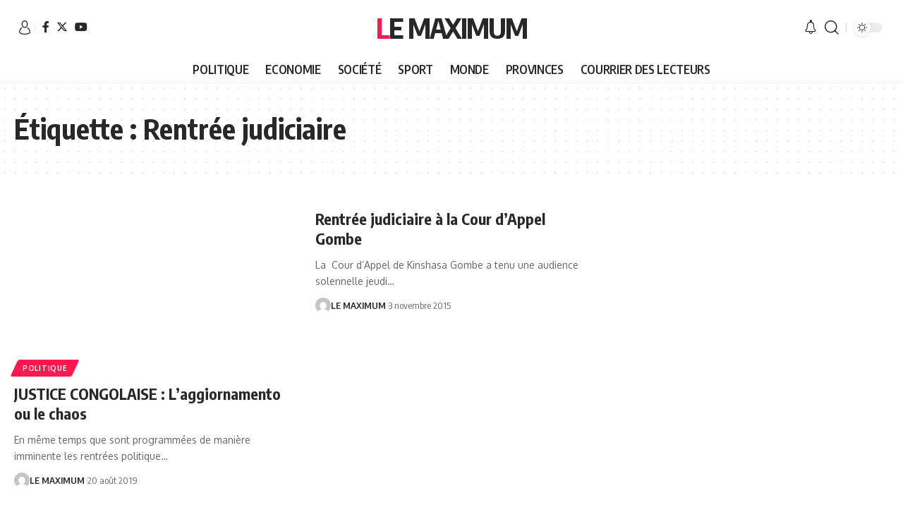

--- FILE ---
content_type: text/html; charset=utf-8
request_url: https://www.google.com/recaptcha/api2/aframe
body_size: 267
content:
<!DOCTYPE HTML><html><head><meta http-equiv="content-type" content="text/html; charset=UTF-8"></head><body><script nonce="QuRgZ1eqFAFR17NTqdlRoQ">/** Anti-fraud and anti-abuse applications only. See google.com/recaptcha */ try{var clients={'sodar':'https://pagead2.googlesyndication.com/pagead/sodar?'};window.addEventListener("message",function(a){try{if(a.source===window.parent){var b=JSON.parse(a.data);var c=clients[b['id']];if(c){var d=document.createElement('img');d.src=c+b['params']+'&rc='+(localStorage.getItem("rc::a")?sessionStorage.getItem("rc::b"):"");window.document.body.appendChild(d);sessionStorage.setItem("rc::e",parseInt(sessionStorage.getItem("rc::e")||0)+1);localStorage.setItem("rc::h",'1768936470775');}}}catch(b){}});window.parent.postMessage("_grecaptcha_ready", "*");}catch(b){}</script></body></html>